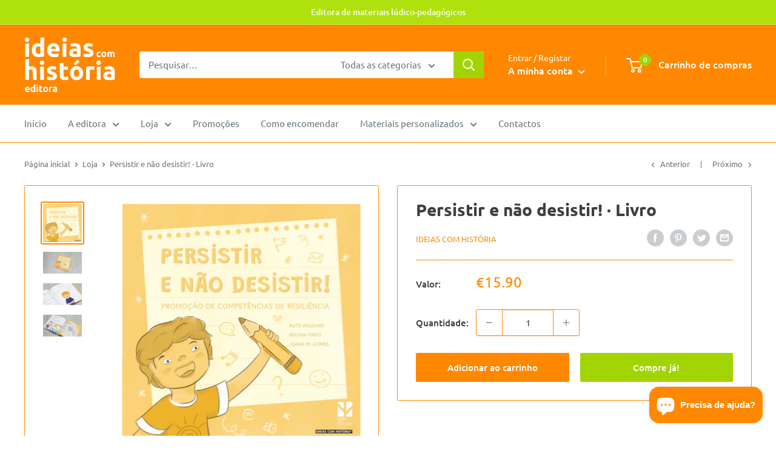

--- FILE ---
content_type: text/javascript
request_url: https://ideiascomhistoria.pt/cdn/shop/t/11/assets/custom.js?v=90373254691674712701613674861
body_size: -731
content:
//# sourceMappingURL=/cdn/shop/t/11/assets/custom.js.map?v=90373254691674712701613674861
